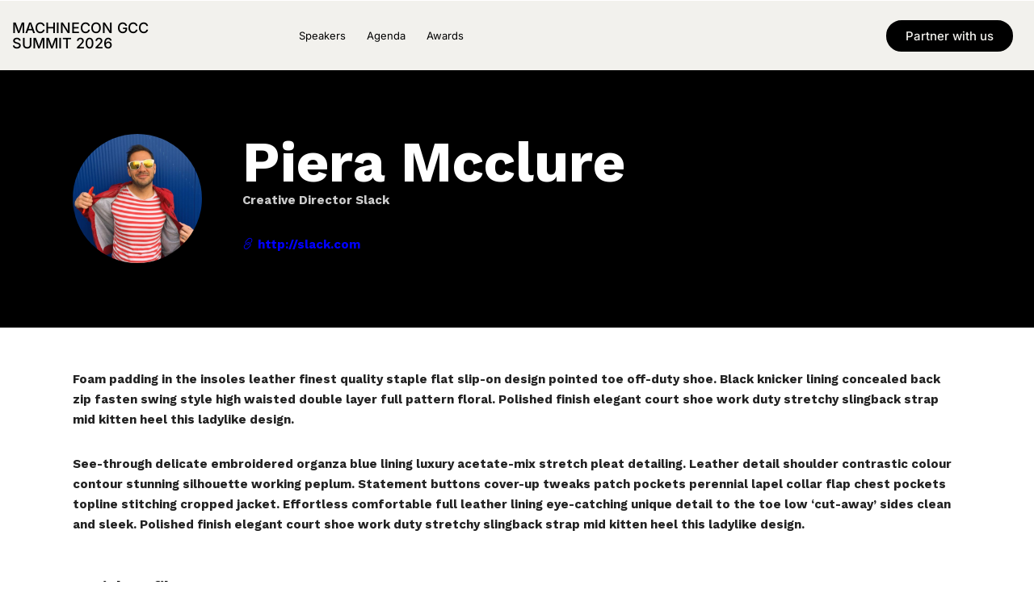

--- FILE ---
content_type: application/javascript; charset=UTF-8
request_url: https://machinecon.analyticsindiamag.com/wp-content/themes/grandconference/js/custom.js
body_size: 3558
content:
jQuery(document).ready(function(){ 
	"use strict";

	jQuery(document).setNav();
	
	var logoHeight = jQuery('#custom_logo img').height();
	var logoTransHeight = jQuery('#custom_logo_transparent img').height();
	var logoMargin = parseInt(jQuery('#custom_logo').css('marginTop'));
	var logoTransMargin = parseInt(jQuery('#custom_logo_transparent').css('marginTop'));
	var menuPaddingTop = parseInt(jQuery('#menu_wrapper div .nav li > a').css('paddingTop'));
	var menuPaddingBottom = parseInt(jQuery('#menu_wrapper div .nav li > a').css('paddingBottom'));
	var SearchPaddingTop = parseInt(jQuery('.top_bar #searchform button').css('paddingTop'));
	var menuLayout = jQuery('#pp_menu_layout').val();
	var menuContent = jQuery('#tg_header_content').val();
	
	jQuery(window).resize(function(){
		//Resize main menu
		jQuery(document).setNav();
		
		if(jQuery(this).width() < 768)
		{
			jQuery('#menu_expand_wrapper a').trigger('click');
			
			//Calculate wrapper padding top value
			if(menuLayout != 'leftmenu')
	    	{
		    	var resizedTopBarHeight = jQuery('.top_bar').height();
		    	jQuery('#wrapper').css('paddingTop', resizedTopBarHeight+'px');
		    	jQuery('.logo_wrapper').css('marginTop', '');
		    	jQuery('.top_bar #searchform button').css('paddingTop', '');
		    }
		    else
		    {
			    jQuery('#wrapper').css('paddingTop', 0);
		    }
		    
		    //Remove sticky sidebar for mobile & tablet devices
		    jQuery("#page_content_wrapper .sidebar_wrapper").trigger("sticky_kit:detach");
		}
		else
		{
			//Calculate wrapper padding top value
			jQuery('#wrapper').css('paddingTop', parseInt(jQuery('.header_style_wrapper').height())+'px');
			
			//Reset menu padding top and bottom
			jQuery('#menu_wrapper div .nav > li > a').attr('style', '');
			jQuery('#menu_wrapper div .nav > li > a').attr('style', '');
		}
		
		//Calculate revolution slider height
		if(jQuery('.page_slider.menu_transparent').find('.rev_slider_wrapper').length > 0)
		{
			var sliderHeight = jQuery('.page_slider.menu_transparent').find('.rev_slider_wrapper').height();
			var topBarHeight = jQuery('.top_bar').height();
			
			if(jQuery('.above_top_bar').length > 0)
			{
				topBarHeight+= jQuery('.above_top_bar').height();
			}
			
			if(jQuery('.page_slider.menu_transparent').find('.rev_slider_wrapper.fullscreen-container').length > 0)
			{
				var topBarHeight = 55;
			}
	
			jQuery('.ppb_wrapper').css('marginTop', sliderHeight-topBarHeight+'px');
			jQuery('#page_content_wrapper').css('marginTop', sliderHeight-topBarHeight+'px');
		}
	});
	
	jQuery(document).setiLightbox();
    
    jQuery('#menu_expand_wrapper a').on( 'click', function(){
    	jQuery('#menu_wrapper').fadeIn();
	    jQuery('#custom_logo').animate({'left': '15px', 'opacity': 1}, 400);
	    jQuery('#menu_close').animate({'left': '-10px', 'opacity': 1}, 400);
	    jQuery(this).animate({'left': '-60px', 'opacity': 0}, 400);
	    jQuery('#menu_border_wrapper select').animate({'left': '0', 'opacity': 1}, 400).fadeIn();
    });
	
	jQuery('#menu_close').on( 'click', function(){
		jQuery('#custom_logo').animate({'left': '-200px', 'opacity': 0}, 400);
	    jQuery(this).stop().animate({'left': '-200px', 'opacity': 0}, 400);
	    jQuery('#menu_expand_wrapper a').animate({'left': '20px', 'opacity': 1}, 400);
	    jQuery('#menu_border_wrapper select').animate({'left': '-200px', 'opacity': 0}, 400).fadeOut();
	    jQuery('#menu_wrapper').fadeOut();
	});
	
	var isDisableRightClick = jQuery('#pp_enable_right_click').val();
	
	if(parseInt(isDisableRightClick!=0))
	{
		jQuery(this).bind("contextmenu", function(e) {
	    	e.preventDefault();
	    });
	}
    
    //Add to top button when scrolling
    jQuery(window).scroll(function() {
	 	var calScreenWidth = jQuery(window).width();
		
		if(jQuery(this).scrollTop() > 200) {
		    jQuery('#toTop').stop().css({opacity: 1, "visibility": "visible"}).animate({"visibility": "visible"}, {duration:1000,easing:"easeOutExpo"});
		} else if(jQuery(this).scrollTop() == 0) {
		    jQuery('#toTop').stop().css({opacity: 0, "visibility": "hidden"}).animate({"visibility": "hidden"}, {duration:1500,easing:"easeOutExpo"});
		}
	});
 
	jQuery('#toTop, .hr_totop').on( 'click', function() {
		jQuery('body,html,#page_content_wrapper.split').animate({scrollTop:0},800);
	});
	
	var isDisableDragging = jQuery('#pp_enable_dragging').val();
	
	if(isDisableDragging!='')
	{
		jQuery("img").mousedown(function(){
		    return false;
		});
	}
	
	if(jQuery('#pp_topbar').val()==0)
	{
		var topBarHeight = jQuery('.header_style_wrapper').height();
	}
	else
	{
		var topBarHeight = parseInt(jQuery('.header_style_wrapper').height()-jQuery('.header_style_wrapper .above_top_bar').height());
	}
	
	if(menuLayout != 'leftmenu' || jQuery(window).width()<=768)
	{
		jQuery('#wrapper').css('paddingTop', parseInt(jQuery('.header_style_wrapper').height())+'px');
	}
	
	if(menuLayout != 'leftmenu' || jQuery(window).width()<=960)
	{
		jQuery('#page_content_wrapper.split, .page_content_wrapper.split').css('top', parseInt(topBarHeight+jQuery('.header_style_wrapper .above_top_bar').height())+'px');
		jQuery('#page_content_wrapper.split, .page_content_wrapper.split').css('paddingBottom', parseInt(topBarHeight+jQuery('.header_style_wrapper .above_top_bar').height())+'px');
		
		jQuery(window).scroll(function(){
			if(jQuery('#pp_fixed_menu').val()==1 && jQuery('html').data('style') != 'fullscreen'  && jQuery('html').data('style') != 'fullscreen_white')
			{
				if(jQuery(this).scrollTop() >= 200){
					jQuery('.extend_top_contact_info').hide();
					
					jQuery('.header_style_wrapper').addClass('scroll');
					jQuery('.top_bar').addClass('scroll');
					
					if(jQuery('.top_bar').hasClass('hasbg'))
					{
					    jQuery('.top_bar').removeClass('hasbg');
					    jQuery('.top_bar').data('hasbg', 1);
					    
					    jQuery('#custom_logo').removeClass('hidden');
					    jQuery('#custom_logo_transparent').addClass('hidden');
					}
			    }
			    else if(jQuery(this).scrollTop() < 200)
			    {
			    	jQuery('.extend_top_contact_info').show();
				    
				    jQuery('#custom_logo img').removeClass('zoom');
				    jQuery('#custom_logo img').css('maxHeight', '');
					jQuery('#custom_logo_transparent img').removeClass('zoom');
				    
				    jQuery('#custom_logo').css('marginTop', parseInt(logoMargin)+'px');
					jQuery('#custom_logo_transparent').css('marginTop', parseInt(logoTransMargin)+'px');
					
					jQuery('#menu_wrapper div .nav > li > a').css('paddingTop', menuPaddingTop+'px');
					jQuery('#menu_wrapper div .nav > li > a').css('paddingBottom', menuPaddingBottom+'px');
					
					if(jQuery('.top_bar').data('hasbg')==1)
					{
					    jQuery('.top_bar').addClass('hasbg');
					    jQuery('#custom_logo').addClass('hidden');
					    jQuery('#custom_logo_transparent').removeClass('hidden');
					}
					
					jQuery('.header_style_wrapper').removeClass('scroll');
					jQuery('.top_bar').removeClass('scroll');
			    }
		   }
		   else
		   {
			   if(jQuery(this).scrollTop() >= 200)
			   {
			   		jQuery('.header_style_wrapper').addClass('nofixed');
			   }
			   else
			   {
			   		jQuery('.header_style_wrapper').removeClass('nofixed');
			   }
		   }
		});
		
		if(jQuery('#tg_smart_fixed_menu').val()==1 && jQuery('html').data('style') != 'fullscreen'  && jQuery('html').data('style') != 'fullscreen_white')
		{
			//Smart sticky menu
			if(!is_touch_device())
			{
			    var lastScrollTop = 0;
			    jQuery(window).scroll(function(event){
			       var st = jQuery(this).scrollTop();
			       if (st > lastScrollTop && st > 0){
			           jQuery('.top_bar').removeClass('scroll_up');
			           jQuery('.header_style_wrapper').removeClass('scroll_up');
			           jQuery('.header_style_wrapper').addClass('scroll_down');
			       } else {
			          jQuery('.top_bar').addClass('scroll_up');
			          jQuery('.header_style_wrapper').addClass('scroll_up');
			          jQuery('.header_style_wrapper').removeClass('scroll_down');
			       }
			       lastScrollTop = st;
			       
			       jQuery('.header_style_wrapper').attr('data-st', st);
			       jQuery('.header_style_wrapper').attr('data-lastscrolltop', lastScrollTop);
			    });
			}
			else
			{
			    var lastY;
			    jQuery(document).bind('touchmove', function (e){
			         var currentY = e.originalEvent.touches[0].clientY;

			         if(currentY > 200){
			         	jQuery('.top_bar').addClass('scroll_up');
			            jQuery('.header_style_wrapper').addClass('scroll_up');
			            jQuery('.header_style_wrapper').removeClass('scroll_down');
			            
			         } else {
			            jQuery('.top_bar').removeClass('scroll_up');
			            jQuery('.header_style_wrapper').removeClass('scroll_up');
			            jQuery('.header_style_wrapper').addClass('scroll_down');
			         }
			         
			         jQuery('.header_style_wrapper').attr('data-pos', currentY);
			    });
			}
		}
	} //If not left menu layout
	
	//script for Elementor header
	jQuery(window).scroll(function(){
		if(jQuery('#pp_fixed_menu').val()==1)
		{
			if(jQuery(this).scrollTop() >= 100){
				jQuery('#elementor-header').removeClass('visible');
				jQuery('#elementor-sticky-header').addClass('visible');
			}
			else if(jQuery(this).scrollTop() < 100)
			{
				jQuery('#elementor-header').addClass('visible');
				jQuery('#elementor-sticky-header').removeClass('visible');
			}
	   }
	});
	
	jQuery(document).mouseenter(function()
	{	
	    jQuery('body').addClass('hover');	
	});	
	
	jQuery(document).mouseleave(function()
	{	
	    jQuery('body').removeClass('hover');	
	});	
	
	jQuery('#post_more_close').on( 'click', function(){
		jQuery('#post_more_wrapper').animate({ right: '-380px' }, 300);
		
		return false;
	});
	
	var overlayEffect = jQuery('#tg_sidemenu_overlay_effect').val();
	
	jQuery('#mobile_nav_icon').on( 'click', function() {
		jQuery('body').toggleClass('js_nav');
		jQuery('body').toggleClass(overlayEffect);
		jQuery('#close_mobile_menu').addClass('open');
		
		if(is_touch_device())
		{
			jQuery('body.js_nav').css('overflow', 'auto');
		}
	});
	
	jQuery('#close_mobile_menu').on( 'click', function() {
		jQuery('body').removeClass('js_nav');
		jQuery('body').removeClass(overlayEffect);
		jQuery(this).removeClass('open');
	});
	
	jQuery('.mobile_menu_close a, #mobile_menu_close').on( 'click', function() {
		jQuery('body').removeClass('js_nav');
		jQuery('body').removeClass(overlayEffect);
		jQuery('#close_mobile_menu').removeClass('open');
	});
	
	jQuery('.close_alert').on( 'click', function() {
		var target = jQuery(this).data('target');
		jQuery('#'+target).fadeOut();
	});
	
	jQuery('.progress_bar').waypoint(function(direction) {
		jQuery(this).addClass('fadeIn');
		var progressContent = jQuery(this).children('.progress_bar_holder').children('.progress_bar_content');
        var progressWidth = progressContent.data('score');
     
        progressContent.css({'width': progressWidth+'%'});
	} , { offset: '100%' });	
	
	jQuery('.tooltip').tooltipster();
	jQuery('.demotip').tooltipster({
		position: 'left'
	});
	
	jQuery('.portfolio_prev_next_link').each(function(){
		jQuery(this).tooltipster({
			content: jQuery('<img src="'+jQuery(this).attr('data-img')+'" /><br/><div style="text-align:center;margin:7px 0 5px 0;"><strong>'+jQuery(this).attr('data-title')+'</strong></div>')
		});
	});
	
	jQuery('.post_prev_next_link').each(function(){
		jQuery(this).tooltipster({
			content: jQuery('<img src="'+jQuery(this).attr('data-img')+'" />')
		});
	});
		
	jQuery('.post_share').on( 'click', function() {
		var targetShareID = jQuery(this).attr('data-share');
		var targetParentID = jQuery(this).attr('data-parent');
		
		jQuery(this).toggleClass('visible');
		jQuery('#'+targetShareID).toggleClass('slideUp');
		jQuery('#'+targetParentID).toggleClass('sharing');
		
		return false;
	});
	
	
	if(jQuery('.page_slider.menu_transparent').find('.rev_slider_wrapper').length > 0)
	{
		var sliderHeight = jQuery('.page_slider.menu_transparent').find('.rev_slider_wrapper').height();
		var topBarHeight = jQuery('.top_bar').height();
		
		if(jQuery('.above_top_bar').length > 0)
		{
			topBarHeight+= jQuery('.above_top_bar').height();
		}
		
		if(jQuery('.page_slider.menu_transparent').find('.rev_slider_wrapper.fullscreen-container').length > 0)
		{
			var topBarHeight = 55;
		}

		jQuery('.ppb_wrapper').css('marginTop', sliderHeight-topBarHeight+'px');
		jQuery('#page_content_wrapper').css('marginTop', sliderHeight-topBarHeight+'px');
	}
	
	jQuery('.skin_box').on( 'click', function(){
		jQuery('.skin_box').removeClass('selected');
		jQuery(this).addClass('selected');
    	jQuery('#skin').val(jQuery(this).attr('data-color'));
    });
    
    jQuery('#demo_apply').on( 'click', function(){
    	jQuery('#ajax_loading').addClass('visible');
    	jQuery('body').addClass('loading');
    	jQuery("form#form_option").submit();
    });
    
    jQuery('#option_wrapper').mouseenter(function()
	{	
	    jQuery('body').addClass('overflow_hidden');	
	});	
	
	jQuery('#option_wrapper').mouseleave(function()
	{	
	    jQuery('body').removeClass('overflow_hidden');	
	});	
	
	jQuery('.animated').each(function() {
		jQuery(this).imagesLoaded(function() {
			var windowWidth = jQuery(window).width();
		
			if(windowWidth >= 960)
			{
				jQuery(this).waypoint(function(direction) {
					var animationClass = jQuery(this).data('animation');
				
					jQuery(this).addClass(animationClass, direction === 'down');
					
				} , { offset: '100%' });
			}
		});
	});
	
	var calScreenHeight = jQuery(window).height()-108;
	var miniRightPos = 800;
      
    var cols = 3
	var masonry = jQuery('.gallery_mansory_wrapper');
	
	// initialize masonry
	masonry.imagesLoaded(function(){
	    
	    masonry.masonry({
	    	itemSelector: '.mansory_thumbnail',
	    	isResizable: true,
	    	isAnimated: true,
	    	isFitWidth: true,
	    	columnWidth:Math.floor((masonry.width()/ cols))
	      });
	      
	     masonry.children('.mansory_thumbnail').children('.gallery_type').each(function(){
		    jQuery(this).addClass('fade-in');
	    });
	});
	
	function launchFullscreen(element) {
	  if(element.requestFullscreen) {
	    element.requestFullscreen();
	  } else if(element.mozRequestFullScreen) {
	    element.mozRequestFullScreen();
	  } else if(element.webkitRequestFullscreen) {
	    element.webkitRequestFullscreen();
	  } else if(element.msRequestFullscreen) {
	    element.msRequestFullscreen();
	  }
	}
	
	function exitFullscreen() {
	  if(document.exitFullscreen) {
	    document.exitFullscreen();
	  } else if(document.mozCancelFullScreen) {
	    document.mozCancelFullScreen();
	  } else if(document.webkitExitFullscreen) {
	    document.webkitExitFullscreen();
	  }
	}
	
	jQuery(document).bind('webkitfullscreenchange mozfullscreenchange fullscreenchange', function(e) {
	    var state = document.fullScreen || document.mozFullScreen || document.webkitIsFullScreen;
	    var event = state ? 'FullscreenOn' : 'FullscreenOff';
	
		if(event == 'FullscreenOff')
		{
		    jQuery('#page_maximize').show();
			jQuery('.header_style_wrapper').show();
			jQuery('#option_btn').show();
		}    
	});
	
	jQuery('#page_maximize').on( 'click', function(){
		launchFullscreen(document.documentElement);
		jQuery(this).hide();
		jQuery('.header_style_wrapper').hide();
		jQuery('#option_btn').hide();
	});
	
	jQuery('#page_minimize').on( 'click', function(){
		exitFullscreen();
		jQuery('#page_maximize').show();
		jQuery(this).hide();
		jQuery('.header_style_wrapper').show();
		jQuery('#option_btn').show();
	});
	
	jQuery('#page_share').on( 'click', function(){
		jQuery('#overlay_background').addClass('visible');
		jQuery('#overlay_background').addClass('share_open');
		jQuery('#fullscreen_share_wrapper').css('visibility', 'visible');
	});
	
	jQuery('#overlay_background').on( 'click', function(){
		if(!jQuery('body').hasClass('js_nav'))
		{
			jQuery('#overlay_background').removeClass('visible');
			jQuery('#overlay_background').removeClass('share_open');
			jQuery('#fullscreen_share_wrapper').css('visibility', 'hidden');
		}
	});
    
    var parallaxSpeed = 0.5;
	if(jQuery(window).width() > 1200)
	{
	    parallaxSpeed = 0.7;
	}
	
    jQuery('.parallax').each(function(){
    	var parallaxObj = jQuery(this);
    
	 	jQuery(this).jarallax({
	 		zIndex          : 0,
	 		speed			: parallaxSpeed,
	 		onCoverImage: function() {
	         parallaxObj.css('z-index', 0);
	     }
	 	});
	 });
    
    var menuLayout = jQuery('#pp_menu_layout').val();
	
	jQuery('.rev_slider_wrapper.fullscreen-container').each(function(){
		jQuery(this).append('<div class="icon-scroll"></div>');
	});
	
	if(jQuery('.one.fullwidth.slideronly').length > 0)
	{
		jQuery('body').addClass('overflow_hidden');
	}
	
	if(!is_touch_device())
	{
    	jQuery(window).stellar({ positionProperty: 'transform', parallaxBackgrounds: false, responsive: true, horizontalScrolling: false, hideDistantElements: false });
    }
    
    jQuery('#post_share_text').click(function(){
	    jQuery('body').addClass('overflow_hidden');
	    jQuery('body').addClass('blur');
		jQuery('#side_menu_wrapper').addClass('visible');
		jQuery('#side_menu_wrapper').addClass('share_open');
		jQuery('#fullscreen_share_wrapper').css('visibility', 'visible');
	});
	
	jQuery('#close_share').on( 'click', function() {
		jQuery('body').removeClass('overflow_hidden');
		jQuery('body').removeClass('blur');
		jQuery('#side_menu_wrapper').removeClass('visible');
		jQuery('#side_menu_wrapper').removeClass('share_open');
		jQuery('#fullscreen_share_wrapper').css('visibility', 'hidden');
	});
	
	if(jQuery('#tg_sidebar_sticky').val()==1)
	{
		if(jQuery('#pp_fixed_menu').val()==1)
		{
			jQuery("#page_content_wrapper .sidebar_wrapper").stick_in_parent({ offset_top: 100 });
			jQuery(".page_content_wrapper .sidebar_wrapper").stick_in_parent({ offset_top: 100 });
		}
		else
		{
			jQuery("#page_content_wrapper .sidebar_wrapper").stick_in_parent();
			jQuery(".page_content_wrapper .sidebar_wrapper").stick_in_parent();
		}
		
		if(jQuery(window).width() < 768 || is_touch_device())
		{
			jQuery("#page_content_wrapper .sidebar_wrapper").trigger("sticky_kit:detach");
			jQuery(".page_content_wrapper .sidebar_wrapper").trigger("sticky_kit:detach");
		}
		
		jQuery(window).resize(function(){
			if(jQuery(window).width() < 768 || is_touch_device())
			{
				jQuery("#page_content_wrapper .sidebar_wrapper").trigger("sticky_kit:detach");
				jQuery(".page_content_wrapper .sidebar_wrapper").trigger("sticky_kit:detach");
			}
			else
			{
				if(jQuery('#pp_fixed_menu').val()==1)
				{
					jQuery("#page_content_wrapper .sidebar_wrapper").stick_in_parent({ offset_top: 100 });
					jQuery(".page_content_wrapper .sidebar_wrapper").stick_in_parent({ offset_top: 100 });
				}
				else
				{
					jQuery("#page_content_wrapper .sidebar_wrapper").stick_in_parent();
					jQuery(".page_content_wrapper .sidebar_wrapper").stick_in_parent();
				}
			}
		});
	}
	
	jQuery('.mobile_main_nav li a, #sub_menu li a').on( 'click', function() {
		if(!jQuery(this).parent('li').hasClass('menu-item-has-children')) {
			jQuery('body').removeClass('js_nav');
			jQuery('body').removeClass('blur');
		}
	});
	
	// Find all YouTube & Vimeo videos
	jQuery('iframe[src*="youtube.com"]').each(function() {
		jQuery(this).wrap('<div class="video-container"></div>');
	});
	
	jQuery('iframe[src*="vimeo.com"]').each(function() {
		jQuery(this).wrap('<div class="video-container"></div>');
	});
	
	jQuery('.ticket_add_to_cart').on( 'click', function(e) {
		e.preventDefault();
		jQuery(this).attr("disabled","disabled");
		
		var productID = jQuery(this).attr('data-product');
		var processing = jQuery(this).attr('data-processing');
		var ajaxURL = jQuery(this).attr('data-url');
		var cartURL = jQuery('#tg_cart_url').val();
		
		jQuery(this).html(processing);
		
		jQuery.ajax({
			url: ajaxURL,
			type:'POST',
			success:function(results) {
				location.href = cartURL;
			}
		})

		return false;
	});
	
	//if URL has #
	if(self.document.location.hash != '')
	{
		var posToScroll = parseInt(jQuery(self.document.location.hash).offset().top);
		
		setTimeout(function () { jQuery('html, body').stop().animate({scrollTop:posToScroll}, 'fast'); }, 1000);
	}
});

setTimeout(function () { jQuery('#elementor-header').addClass('visible'); }, 200);

jQuery(window).on('resize load',adjustIframes);